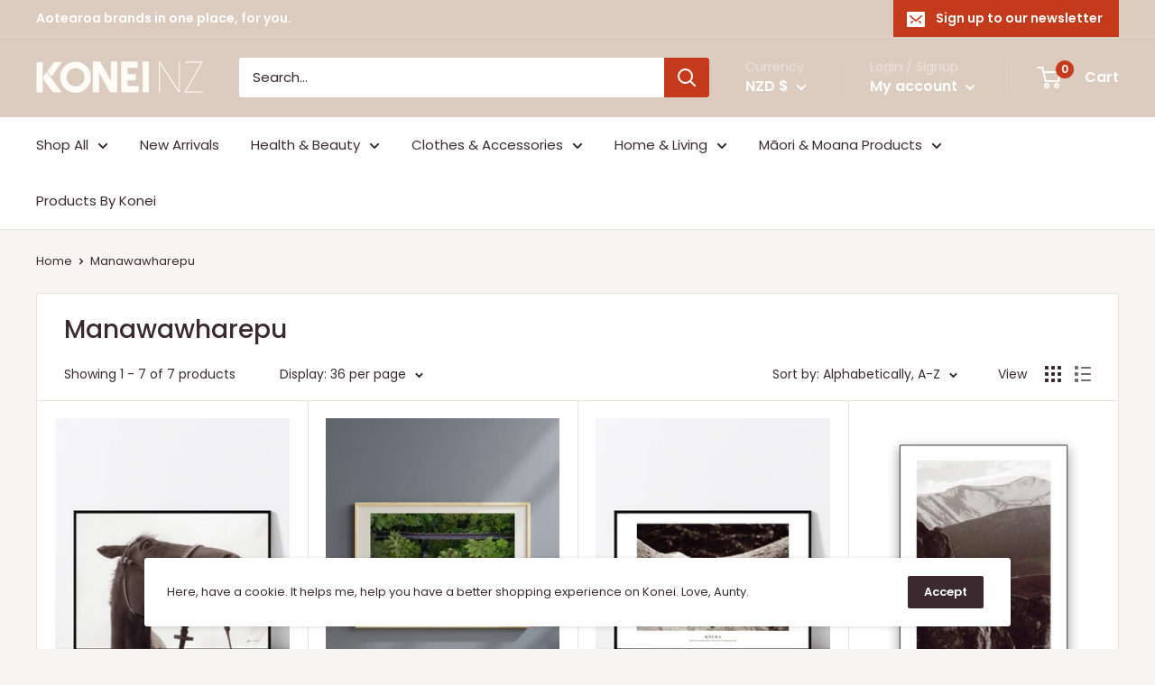

--- FILE ---
content_type: text/javascript
request_url: https://konei.nz/cdn/shop/t/25/assets/custom.js?v=90373254691674712701745883694
body_size: -708
content:
//# sourceMappingURL=/cdn/shop/t/25/assets/custom.js.map?v=90373254691674712701745883694
